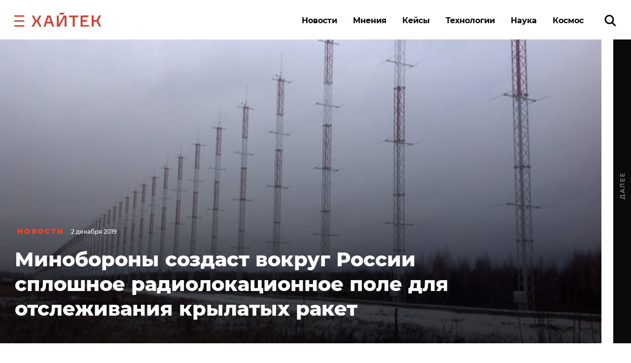

--- FILE ---
content_type: application/javascript
request_url: https://smi2.ru/counter/settings?payload=CK6iAxikxIL5vTM6JDRmNDE3ZWE5LTExODAtNGYwOS1hMGViLWFkOWY0YmY1NDkyMQ&cb=_callbacks____0mknm1wrj
body_size: 1526
content:
_callbacks____0mknm1wrj("[base64]");

--- FILE ---
content_type: application/javascript;charset=utf-8
request_url: https://smi2.ru/data/js/102865.js
body_size: 3497
content:
function _jsload(src){var sc=document.createElement("script");sc.type="text/javascript";sc.async=true;sc.src=src;var s=document.getElementsByTagName("script")[0];s.parentNode.insertBefore(sc,s);};(function(){document.getElementById("unit_102865").innerHTML="<style>@import url('https://fonts.googleapis.com/css2?family=Rubik:wght@400;500&display=swap'); .container-102865-desktop { margin: 20px 0; } .container-102865-desktop .container-102865__header { margin-bottom: 15px; height: 20px; overflow: hidden; text-align: left; } .container-102865-desktop .container-102865__header-logo { display: inline-block; vertical-align: top; height: 20px; width: auto; } .container-102865-desktop .zen-container { height: 272px; } .container-102865-desktop .zen-container .list-container-item { width: 192px; height: 256px; border-radius: 0; margin-right: 10px; -webkit-transition: -webkit-box-shadow .3s; transition: -webkit-box-shadow .3s; -o-transition: box-shadow .3s; transition: box-shadow .3s; transition: box-shadow .3s, -webkit-box-shadow .3s; border-radius: 6px; } .container-102865-desktop .zen-container .list-container-item:hover { -webkit-box-shadow: 0 4px 12px rgba(0, 0, 0, .2); box-shadow: 0 4px 12px rgba(0, 0, 0, .2); } .container-102865-desktop .zen-container .list-container-item > div { width: 100%; height: 100%; } .container-102865-desktop .container-102865__image-wrap { height: 190px; position: relative; overflow: hidden; } .container-102865-desktop .container-102865__image { position: absolute; top: 0; left: 0; right: 0; bottom: 0; background-repeat: no-repeat; background-position: center center; background-size: cover; height: 100%; will-change: transform; -webkit-transition: transform .3s; -webkit-transition: -webkit-transform .3s; transition: -webkit-transform .3s; -o-transition: transform .3s; transition: transform .3s; transition: transform .3s, -webkit-transform .3s; } .container-102865-desktop .list-container-item:hover .container-102865__image { -webkit-transform: scale(1.1); -ms-transform: scale(1.1); transform: scale(1.1); } .container-102865-desktop .container-102865__image-shadow { position: absolute; top: 0; left: 0; width: 100%; height: 100%; } .container-102865-desktop .container-102865__content { position: absolute; bottom: 0; left: 0; right: 0; } .container-102865-desktop .container-102865__title { font-family: 'Rubik', sans-serif; font-size: 16px; line-height: 1.3; font-weight: 500; position: relative; text-shadow: 0 0 8px rgb(0, 0, 0, 0.3); padding: 0 15px 15px; } .container-102865-desktop .zen-container .list-container-item .title-light { text-shadow: 0 0 8px hsl(0, 0%, 100%, 0.3) } /* nav */ .container-102865-desktop .zen-container .left-button, .container-102865-desktop .zen-container .right-button { background: url([data-uri]) 50% no-repeat #0b0806; width: 44px; height: 44px; border-radius: 50%; -webkit-box-shadow: 0 0 20px rgb(0, 0, 0, .2); box-shadow: 0 0 20px rgb(0, 0, 0, .2); } .container-102865-desktop .zen-container .left-button { -webkit-transform: translateY(-50%) translateZ(0) rotate(180deg); transform: translateY(-50%) translateZ(0) rotate(180deg); } .container-102865-desktop .zen-container .left-button.visible { -webkit-transform: translateY(-50%) translateX(100%) translateX(20px) rotate(180deg); -ms-transform: translateY(-50%) translateX(100%) translateX(20px) rotate(180deg); transform: translateY(-50%) translateX(100%) translateX(20px) rotate(180deg); } .container-102865-desktop .zen-container .left-button .arrow, .container-102865-desktop .zen-container .right-button .arrow { display: none; } .container-102865-mobile { margin: 20px 0; } .container-102865-mobile a { border: 0 !important; } .container-102865-mobile .container-102865__header { margin-bottom: 15px; height: 20px; overflow: hidden; text-align: left; position: relative; } .container-102865-mobile .container-102865__header-logo { display: inline-block; vertical-align: top; height: 20px !important; width: auto; } .container-102865-mobile .list-container { font-size: 0; display: -webkit-box; display: -ms-flexbox; display: flex; -ms-flex-wrap: wrap; flex-wrap: wrap; } .container-102865-mobile .list-container-item { display: inline-block; vertical-align: top; width: 100%; -webkit-box-sizing: border-box; box-sizing: border-box; margin-bottom: 15px; } .container-102865-mobile .list-container-item>div { /* height: 100%; border-radius: 10px; overflow: hidden; */ } .container-102865-mobile .container-102865__link { display: block; margin: 0; padding: 0; text-decoration: none; overflow: hidden; } .container-102865-mobile .container-102865__img-wrap { width: 100%; height: 0; padding-top: 65%; position: relative; display: none; } .container-102865-mobile .container-102865__img { display: block; border: none; position: absolute; top: 0px; left: 0px; right: 0px; bottom: 0px; background-repeat: no-repeat; background-position: center center; background-size: cover; } .container-102865-mobile .container-102865__title { font-size: 16px; line-height: 1.5; font-weight: 700; color: #000; letter-spacing: .2px; text-align: left; word-wrap: break-word; overflow: hidden; } .container-102865-mobile .container-102865__title:hover { /* color: #595959; */ } .container-102865-mobile .container-102865__title:before { content: ''; display: inline-block; vertical-align: top; width: 20px; height: 20px; margin-right: 4px; background-size: cover; background-position: center; background-repeat: no-repeat; background-image: url('//static.smi2.net/static/blocks/img/emoji/zap.svg'); }</style>";var cb=function(){var clickTracking = "";/* определение мобильных устройств */ function isMobile() { if (navigator.userAgent.match(/(iPhone|iPod|iPad|Android|playbook|silk|BlackBerry|BB10|Windows Phone|Tizen|Bada|webOS|IEMobile|Opera Mini|Symbian|HTC_|Fennec|WP7|WP8)/i)) { return true; } return false; } var parent_element = JsAPI.Dom.getElement("unit_102865"); parent_element.removeAttribute('id'); var a = parent_element.querySelector('a'); if (a) parent_element.removeChild(a); var container = JsAPI.Dom.createDom('div', 'container-102865', JsAPI.Dom.createDom('div', 'container-102865__header', [ JsAPI.Dom.createDom('a', { 'class': 'container-102865__header-logo-link', 'href': 'https://smi2.ru/', 'target': '_blank', 'rel': 'noopener noreferrer nofollow' }, JsAPI.Dom.createDom('img', { 'class': 'container-102865__header-logo', 'src': '//static.smi2.net/static/logo/smi2.svg', 'alt': 'СМИ2' })) ])); JsAPI.Dom.appendChild(parent_element, container); var opt_fields = JsAPI.Dao.NewsField.TITLE | JsAPI.Dao.NewsField.IMAGE; var block_id = 102865; function desktopRender() { var itemOptions = { 'isLazy': false, 'defaultIsDark': true, 'color': undefined, /* 'color': {'r': 38, 'g': 38, 'b': 38}, */ 'defaultColor': { 'r': 38, 'g': 38, 'b': 38 }, 'lightingThreshold': 180, }; var itemContentRenderer = function(parent, model, index) { var isLazy = itemOptions['isLazy']; var defaultIsDark = itemOptions['defaultIsDark']; var color = itemOptions['color']; var defaultColor = itemOptions['defaultColor']; var lightingThreshold = itemOptions['lightingThreshold'] ? itemOptions['lightingThreshold'] : undefined; var url = model['url']; var image = model['image']; var title = model['title']; var subtitle = model['domain']; var child; JsAPI.Dom.appendChild(parent, child = JsAPI.Dom.createDom('div')); var renderFunc = function() { var renderCallback = function(rgb, isDark) { var titleElement, subtitleElement; var imageShadow = JsAPI.Dom.createDom('div', 'container-102865__image-shadow'); var contentChildren = [ titleElement = JsAPI.Dom.createDom('div', 'container-102865__title ' + (isDark ? 'title-dark' : 'title-light'), title), ]; if (subtitle) contentChildren.push(subtitleElement = JsAPI.Dom.createDom('div', 'subtitle ' + (isDark ? 'subtitle-dark' : 'subtitle-light'), subtitle)); JsAPI.Dom.appendChild(child, JsAPI.Dom.createDom('a', { 'class': 'container-102865__link', 'href': url, 'target': '_blank', 'rel': 'noopener noreferrer nofollow', }, [ JsAPI.Dom.createDom('div', 'container-102865__image-wrap', [ JsAPI.Dom.createDom('div', { 'class': 'container-102865__image', 'style': 'background-image: url(' + image + ')' }), imageShadow ]), JsAPI.Dom.createDom('div', 'container-102865__content', contentChildren) ])); JsAPI.Dom.setStyle(child, 'backgroundColor', 'rgb(' + rgb.r + ',' + rgb.g + ',' + rgb.b + ')'); JsAPI.Dom.setStyle(imageShadow, 'background', 'radial-gradient(100% 100% at 50% 0px, transparent 50%, rgb(' + rgb.r + ', ' + rgb.g + ', ' + rgb.b + ') 100%) rgba(0, 0, 0, 0.2)'); }; if (color) { renderCallback(color, defaultIsDark); } else { JsAPI.Ui.Utils.LoadImage(image, function(img) { var rgb = JsAPI.Ui.Utils.GetImageColor(img, defaultColor); var isDark = JsAPI.Ui.Utils.IsDarkColor(rgb, lightingThreshold); renderCallback(rgb, isDark); }, function() { console.error('Failed to load image "' + image + '"'); renderCallback(defaultColor, defaultIsDark); }); } }; if (isLazy) { JsAPI.Viewability.observe(child, undefined, function() { renderFunc(); }, /* timeout */ 0); } else { renderFunc(); } }; JsAPI.Ui.ZenBlock({ 'block_type': JsAPI.Ui.BlockType.NEWS, 'page_size': 10, 'max_page_count': Infinity, 'parent_element': container, 'item_content_renderer': itemContentRenderer, 'block_id': block_id, 'fields': opt_fields }, function(block) {}, function(reason) { console.error('Error:', reason); }); } function mobileRender() { var item_content_renderer = function(parent, model, index) { JsAPI.Dom.appendChild(parent, JsAPI.Dom.createDom('div', undefined, [ JsAPI.Dom.createDom('a', { 'class': 'container-102865__link', 'href': model['url'], 'target': '_blank', 'rel': 'noopener noreferrer nofollow' }, [ JsAPI.Dom.createDom('div', 'container-102865__img-wrap', JsAPI.Dom.createDom('div', { 'class': 'container-102865__img', 'style': 'background-image: url(' + model['image'] + ')' })), JsAPI.Dom.createDom('div', 'container-102865__title', model['title']) ]) ])); }; JsAPI.Ui.ListBlock({ 'page_size': 5, 'max_page_count': 1, 'parent_element': container, 'properties': undefined, 'item_content_renderer': item_content_renderer, 'block_id': block_id, 'fields': opt_fields }, function(block) {}, function(reason) {}); } if (isMobile()) { container.classList.add('container-102865-mobile'); mobileRender(); } else { container.classList.add('container-102865-desktop'); desktopRender(); }};if(!window.jsapi){window.jsapi=[];_jsload("//static.smi2.net/static/jsapi/jsapi.v5.25.25.ru_RU.js");}window.jsapi.push(cb);}());/* StatMedia */(function(w,d,c){(w[c]=w[c]||[]).push(function(){try{w.statmedia53550=new StatMedia({"id":53550,"user_id":null,"user_datetime":1768975016484,"session_id":null,"gen_datetime":1768975016486});}catch(e){}});if(!window.__statmedia){var p=d.createElement('script');p.type='text/javascript';p.async=true;p.src='https://cdnjs.smi2.ru/sm.js';var s=d.getElementsByTagName('script')[0];s.parentNode.insertBefore(p,s);}})(window,document,'__statmedia_callbacks');/* /StatMedia */